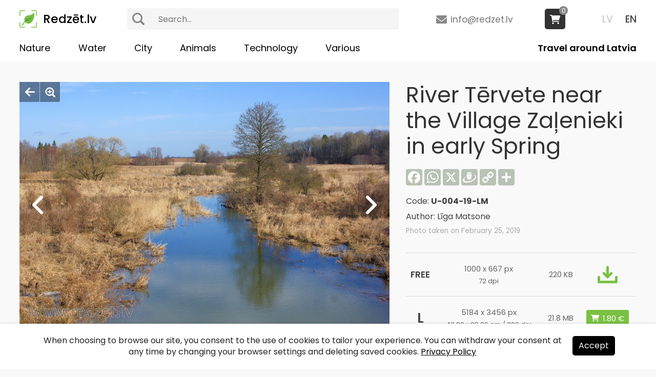

--- FILE ---
content_type: text/html
request_url: https://www.redzet.lv/en/photo/river-tervete-near-the-village-zalenieki-in-early-spring-U-004-19-LM
body_size: 4277
content:
<!DOCTYPE html PUBLIC "-//W3C//DTD XHTML 1.0 Transitional//EN" "http://www.w3.org/TR/xhtml1/DTD/xhtml1-transitional.dtd">
<html lang="en" xmlns="http://www.w3.org/1999/xhtml"><head>
<meta http-equiv="Content-Type" content="text/html; charset=utf-8" />
<title>River Tērvete near the Village Zaļenieki in early Spring - redzet.lv</title>
<meta name="keywords" content="River Tērvete near the Village Zaļenieki in early Spring - River Tērvete - Zaļenieki Parish - Landscape">
<meta name="description" content="


Tērvete


River


Location country
Lithuania, Latvia


Source location
South from Village Ukri


Mouth
Svēte


Length&nbsp;
68...">
<meta property="og:title" content="River Tērvete near the Village Zaļenieki in early Spring - redzet.lv"/>
<meta property="og:image" content="https://www.redzet.lv/images/large/2/17/U-004-19-LM.jpg"/>
<meta property="og:image:url" content="https://www.redzet.lv/images/large/2/17/U-004-19-LM.jpg"/>
<meta property="og:site_name" content="www.redzet.lv"/>
<meta property="og:type" content="image"/>
<meta property="og:locale" content="lv_LV"/>
<meta property="og:description" content="


Tērvete


River


Location country
Lithuania, Latvia


Source location
South from Village Ukri


Mouth
Svēte


Length&nbsp;
68..."/>
<meta property="og:url" content="https://www.redzet.lv/en/photo/river-tervete-near-the-village-zalenieki-in-early-spring-U-004-19-LM"/>
<meta property="og:image:height" content="680"/>
<meta property="og:image:height" content="355"/>
<meta name="twitter:card" content="summary" />
<meta name="twitter:site" content="@RedzetLv" />
<meta name="twitter:title" content="River Tērvete near the Village Zaļenieki in early Spring" />
<meta name="twitter:url" content="https://www.redzet.lv/en/photo/river-tervete-near-the-village-zalenieki-in-early-spring-U-004-19-LM" />
<meta name="twitter:image" content="https://www.redzet.lv/images/large/2/17/U-004-19-LM.jpg" />
<link rel="apple-touch-icon" sizes="180x180" href="/apple-touch-icon.png?v=1.7.1">
<link rel="icon" type="image/png" sizes="32x32" href="/favicon-32x32.png?v=1.7.1">
<link rel="icon" type="image/png" sizes="16x16" href="/favicon-16x16.png?v=1.7.1">
<meta name="viewport" content="width=device-width, user-scalable=yes" />
<link rel="preconnect" href="https://fonts.googleapis.com">
<link rel="preconnect" href="https://fonts.gstatic.com" crossorigin>
<link href="https://fonts.googleapis.com/css2?family=Poppins:ital,wght@0,400;0,500;0,600;0,700;1,400;1,700&display=swap" rel="stylesheet">
<link href="https://fonts.googleapis.com/css2?family=Open+Sans:ital,wght@0,300..800;1,300..800&display=swap" rel="stylesheet">
<link href="/style.css?v=1.7.1" rel="stylesheet" type="text/css" />
<link href="/js/jquery-ui.min.css" rel="stylesheet" type="text/css" />
<link href="/fancyapps/jquery.fancybox.min.css?v=1.7.1" rel="stylesheet" type="text/css" />
<link href="/media-queries.css?v=1.7.1" rel="stylesheet" type="text/css" />
<script type="text/javascript" src="/js/jquery-3.2.1.min.js"></script>
<script type="text/javascript" src="/js/jquery-ui.min.js"></script>
<script type="text/javascript" src="/js/script.js?v=1.7.1"></script>
<script type="text/javascript" src="/js/jQueryRotate.js"></script>
<script type="text/javascript" src="/js/lazy.js"></script>
<script type="text/javascript" src="/js/parallax.min.js"></script>
<script type="text/javascript" src="/js/jquery-tjgallery-img.min.js?v=1.7.1"></script>
<script>
$(document).ready(function() {
$('.img img').lazy();
$('[rel=info-block]').fancybox({touch:false});
$('.image-zoom').fancybox();

$('.image').on('mouseleave', function() {
	$('a.image-prev').fadeOut(150);
	$('a.image-next').fadeOut(150);
	$('.image-bttns').fadeOut(150);
	});
$('.image').on('mouseenter', function() {
	$('a.image-prev').fadeIn(150);
	$('a.image-next').fadeIn(150);
	$('.image-bttns').fadeIn(150);
	});

$(document).on('click', function() {
	$('a.image-prev').fadeOut(150);
	$('a.image-next').fadeOut(150);
	$('.image-bttns').fadeOut(150);
	});

$('.image').click(function(event) {
event.stopPropagation();
});
});

function DownloadImage(code) {
	window.location.href = '/dlimg.php?f='+code; return false;
}
</script>
<script>
$(document).ready(function() {
$('[name=search]').autocomplete({
source: '/search.php?lang=en',
minLength:3,
select: function(event,ui) {
window.location = '/en/info/'+ui.item.title.replaceAll(' ','_').replaceAll('&quot;','"').replaceAll('&#039;',"'");
}
});
$('[name=search]').on('keydown', function() {
$(this).val($(this).val().replaceAll('<b>','').replaceAll('</b>',''));
});
$('.ui-widget-content').on('click', function() {
$('[name=search]').val($('[name=search]').val().replaceAll('<b>','').replaceAll('</b>',''));
});
});

function confirmDelete(v){
	var conf = confirm('Do you really want to ' + v + '?')
	if(conf)
		return true;
	else
		return false;
}
</script>
<!-- Global site tag (gtag.js) - Google Analytics -->
<script async src="https://www.googletagmanager.com/gtag/js?id=G-8DFF7KNJGH"></script>
<script>
  window.dataLayer = window.dataLayer || [];
  function gtag(){dataLayer.push(arguments);}
  gtag('js', new Date());

  gtag('config', 'G-8DFF7KNJGH');
</script>
</head>
<body>

<div class="menu-container">


<div class="menu-sml-content">
<div id="menu-bttn">
<div class="menu-bttn-line-1"></div>
<div class="menu-bttn-line-2"></div>
<div class="menu-bttn-line-3"></div>
</div><!-- menu-sml-bttn -->

<div id="menu-sml">
<div class="menu-sml-container">
<ul>
<li><a href="/photo/tervetes-upe-pie-zaleniekiem-agra-pavasari-U-004-19-LM">LV</a><a href="/en/photo/river-tervete-near-the-village-zalenieki-in-early-spring-U-004-19-LM" class="current">EN</a></li>
<li>
<div class="search-box-top">
<form action="/" method="get" class="search">
<button type="submit"></button>
<input type="text" name="search" value='' placeholder="Search...">
<input type="hidden" name="lang" value="en"></form>
</div>
<li>
<li><a href="/en/nature">Nature</a></li><li><a href="/en/water">Water</a></li><li><a href="/en/city">City</a></li><li><a href="/en/animals">Animals</a></li><li><a href="/en/technology">Technology</a></li><li><a href="/en/various">Various</a></li><li><a href="/en/travel/" rel="travel-bttn">Travel around Latvia</a></li>
</ul>
</div><!-- menu-sml-container -->
</div><!-- menu-sml -->
</div><!-- menu-sml-content -->

<div class="menu-content">
<a href="/en" class="logo">Redzēt.lv</a>
<div class="lang">
<a href="/photo/tervetes-upe-pie-zaleniekiem-agra-pavasari-U-004-19-LM">LV</a>
<a href="/en/photo/river-tervete-near-the-village-zalenieki-in-early-spring-U-004-19-LM" class="current">EN</a>
</div>
<a href="mailto:info(at)redzet(dot)lv" class="mail">info@redzet.lv</a>
<div class="search-box-top">
<form action="/" method="get" class="search">
<button type="submit"></button>
<input type="text" name="search" value='' placeholder="Search...">
<input type="hidden" name="lang" value="en"></form>
</div>

<div class="cart-items">
<a href="/en/cart" class="cart-box"><span>0</span></a></div><div class="menu menu-en">
<ul>
<li><a href="/en/nature">Nature</a></li><li><a href="/en/water">Water</a></li><li><a href="/en/city">City</a></li><li><a href="/en/animals">Animals</a></li><li><a href="/en/technology">Technology</a></li><li><a href="/en/various">Various</a></li><li><a href="/en/travel/" rel="travel-bttn">Travel around Latvia</a></li>
</ul>
</div><!-- menu -->
</div><!-- menu-content -->
</div><!-- menu-container --><div class="page-content">
<div class="container">
<div class="content">


<div class="content-image">

<div class="image-left-content">
<div class="image">
<div class="image-bttns">
<a href="/en/" class="image-close"></a>
<a href="/images/large/2/17/U-004-19-LM.jpg" class="image-zoom"></a>
</div>
<a href="/en/photo/venta-rapid-moonlight-reflection-U-011-21" class="image-prev"><img src="/images/large/2/17/U-011-21.jpg" alt="Venta Rapid, Moonlight Reflection" title="Venta Rapid, Moonlight Reflection" style="display:none"></a><a href="/en/photo/river-daugava-near-the-promenade-of-kengarags-V-038-19-LM" class="image-next"><img src="/images/large/2/17/V-038-19-LM.jpg" alt="River Daugava near the Promenade of Ķengarags" title="River Daugava near the Promenade of Ķengarags" style="display:none" /></a><img src="/images/large/2/17/U-004-19-LM.jpg" alt="River Tērvete near the Village Zaļenieki in early Spring, Tērvetes upe, Zaļenieki, Ainava" />
</div><!-- image -->


<div class="descr">
<h1>River Tērvete near the Village Zaļenieki in early Spring</h1><div class="keywords"><h2><a href="/en/info/River_Tērvete" class="active">River Tērvete</a></h2><h2><a href="/en/info/Zaļenieki_Parish">Zaļenieki Parish</a></h2><h2><a href="/en/info/Landscape">Landscape</a></h2></div></div>

</div><!-- image-left-content -->


<div class="image-descr">
<h1>River Tērvete near the Village Zaļenieki in early Spring</h1>
<div class="share-icons">
<div class="a2a_kit a2a_kit_size_32 a2a_default_style" data-a2a-url="https://www.redzet.lv/en/photo/river-tervete-near-the-village-zalenieki-in-early-spring-U-004-19-LM" data-a2a-title='River Tērvete near the Village Zaļenieki in early Spring - redzet.lv' data-a2a-icon-color="#b8c2b5">
<a class="a2a_button_facebook"></a>
<a class="a2a_button_whatsapp"></a>
<a class="a2a_button_x"></a>
<a class="a2a_button_draugiem"></a>
<a class="a2a_button_copy_link"></a>
<a class="a2a_dd" href="https://www.addtoany.com/share"></a>
</div>
</div><!-- share-icons -->
<script async src="https://static.addtoany.com/menu/page.js"></script>
<div class="image-code">Code: <strong>U-004-19-LM</strong></div>
<div class="image-author">
Author: Līga Matsone</div>
<div class="image-info">Photo taken on February 25, 2019</div>

<table width="100%" border="0" cellspacing="0" cellpadding="0" class="table">
    <tr>
    <td align="center" valign="middle"><strong>FREE</strong></td>
    <td align="center" valign="middle">
	<div>1000 x 667 px</div>
	<span>72 dpi</span>
    </td>
    <td align="center" valign="middle">220 KB</td>
	<td align="center" valign="middle"><a href="#downl-block" rel="info-block" class="download-img"></a></td>
  </tr>
    <tr>
    <td align="center" valign="middle">L</td>
    <td align="center" valign="middle">
	<div>5184 x 3456 px</div>
	<span>43.89 x 29.26 cm / 300 dpi</span>
    </td>
    <td align="center" valign="middle">21.8 MB</td>
	<td align="center" valign="middle">
        <form action="" method="post">
    <input type="hidden" name="action" value="add">
    <input type="hidden" name="size" value="L">
    <input type="hidden" name="code" value="U-004-19-LM">
    <input type="submit" value="1.80 &euro;" class="bttnAddToCart">
    </form>
        </td>
  </tr>
  </table>

</div><!-- image-descr -->

</div><!-- content-image -->



<div class="content-images related"><div class="img">
<a href="/en/photo/valley-of-the-river-tervete-A-009-19-LM"><div><span>Valley of the River Tērvete</span></div><img data-src="/images/large/1/10/A-009-19-LM.jpg" width="1000" height="667" alt="Valley of the River Tērvete"></a>
</div><div class="img">
<a href="/en/photo/birch-painted-in-autumn-colours-A-186-18-AM"><div><span>Birch Painted in Autumn Colours</span></div><img data-src="/images/large/1/9/A-186-18-AM.jpg" width="1000" height="667" alt="Birch Painted in Autumn Colours"></a>
</div><div class="img">
<a href="/en/photo/skujaine-estuary-in-tervete-U-057-19-AM"><div><span>Skujaine Estuary in Tervete</span></div><img data-src="/images/large/2/17/U-057-19-AM.jpg" width="1000" height="667" alt="Skujaine Estuary in Tervete"></a>
</div><div class="img">
<a href="/en/photo/skujaine-before-estuary-in-tervete-A-158-19-AM"><div><span>Skujaine before Estuary in Tervete</span></div><img data-src="/images/large/1/10/A-158-19-AM.jpg" width="1000" height="667" alt="Skujaine before Estuary in Tervete"></a>
</div><div class="img">
<a href="/en/photo/river-tervete-outflow-from-tervete-reservoir-U-058-19-AM"><div><span>River Tervete Outflow from Tervete Reservoir</span></div><img data-src="/images/large/2/17/U-058-19-AM.jpg" width="1000" height="667" alt="River Tervete Outflow from Tervete Reservoir"></a>
</div></div><div class="more-images"><a href="/en/info/River_Tērvete">View more <strong>&laquo;River Tērvete&raquo;</strong> pictures</a></div><script>
$(window).on('load', function(){
	$('.content-images').tjGallery();
	$('.content-images').css('opacity','1');
});
</script>

</div><!-- content -->
</div><!-- container -->
</div><!-- page-content -->

<div class="page-content footer-content">
<div class="container">
<div class="content">

<a href="https://www.facebook.com/redzet.lv" target="_blank" class="facebook"></a>
<span><a href="/en/about-us">About us</a><a href="/en/donate">Donate</a><a href="/en/contacts">Contacts</a><a href="/en/sitemap">Sitemap</a><a href="/en/privacy-policy">Privacy policy</a></span>
<span><a href="mailto:info(at)redzet(dot)lv">info@redzet.lv</a></span>
<span>2026 © redzet.lv</span>

</div><!-- content -->
</div><!-- container -->
</div><!-- page-content -->

<div id="downl-block" class="info-content" style="display:none">
<div>
We're happy to share our photos! (<a href="/about-us">About us</a>)<br />
<div onclick="return DownloadImage('U-004-19-LM.jpg')" class="downl">Download</div>
<br />
You can support our work by purchasing a high resolution image or with a donation:<br />
<div style="font-size:13pt;line-height:28px;padding-top:12px">
<strong>PayPal:</strong>
<br />
<a href="https://www.paypal.com/donate/?hosted_button_id=578DDAFVVDGD4" target="_blank" style="margin:5px auto;display:table"><img src="https://www.paypalobjects.com/en_US/i/btn/btn_donate_LG.gif"></a>
<div style="font-size:16pt;padding:12px 0 15px 0">or</div>
<div style="padding-bottom:3px"><strong>Bank transfer:</strong></div>
Aivars Gulbis<br />
LT503250065545151024<br />
REVOLT21
</div>
</div>
</div><!-- info-content -->

<a href="#" id="top"></a>


<script type="text/javascript" src="/js/jquery.cookie.js"></script>
<script>
$(document).ready(function() {
	$('.agree-cookies').click(function() {
		$('.cookies-container').fadeOut(150);
		$.cookie('agreeCookies','1',{expires:20*365,path:'/'});
	});
});
</script>

<div class="cookies-container">
	<div class="cookies-content">
		<div class="cookies">
                When choosing to browse our site, you consent to the use of cookies to tailor your experience. You can withdraw your consent at any time by changing your browser settings and deleting saved cookies. <a href="/en/privacy-policy">Privacy Policy</a><span><div class="agree-cookies">Accept</div></span>
        			
        </div>		
	</div>
</div>
<script src="/fancyapps/jquery.fancybox.min.js?v=1.7.1"></script>
</body>
</html>

--- FILE ---
content_type: application/javascript
request_url: https://www.redzet.lv/js/jquery-tjgallery-img.min.js?v=1.7.1
body_size: 891
content:
/*!
 * tjGallery 1.2
 * http://tj-s.ru
 * @copyright	Tod, tod@tj-s.ru
 * @license		MIT License
 */
!function(o){const s="tjGallery";function a(t){var a=t.data(s),c=t.width();t.each(function(){const h=[];let s={items:[]};o(this).find(a.selector).each(function(){let t=o(this),i;if(t.is("img"))i=t,t=o('<div class="tjGalleryItem">').insertBefore(i).append(i);else{if(i=t.find("img"),0===i.length)return;t=o('<div class="tjGalleryItem">').insertBefore(t).append(t)}t.css({width:"auto",float:"left",position:"relative"});var e=l(i);const n={pic:i,container:t,originalHeight:e.height,originalWidth:e.width};n.aspect=n.originalWidth/n.originalHeight,n.scale=a.rowMinHeight/n.originalHeight,n.width=n.originalWidth*n.scale,n.height=n.originalHeight*n.scale;e=r(s.items,n);c<e&&(h.push(s),s={items:[]}),s.items.push(n)}),1===s.items.length&&1<h[h.length-1].items.length?h[h.length-1].items.push(s.items[0]):h.push(s),o.each(h,function(t,e){e.scale=(c-(e.items.length-1)*a.margin)/r(e.items),o.each(e.items,function(t,i){e.scale&&(i.width=i.width*e.scale,i.height=i.height*e.scale),i.width=Math.trunc(100*i.width)/100,i.pic.css({height:i.height+"px",width:i.width+"px"}),i.container.css({width:i.width+"px",marginBottom:a.margin+"px"}),0<t?i.container.css({marginLeft:a.margin+"px"}):i.container.css({clear:"left"})})})})}function c(i){var e=i.data(s);i.each(function(){const t=o(this);t.find(e.selector).each(function(){const t=o(this);t.is("img")||t.find("img").css({width:"auto",height:"auto"}),t.removeAttr("style"),t.appendTo(i)}),t.find("div:empty").remove()})}function r(t,i){let e=0;return o.each(t,function(t,i){e+=i.width}),i&&(e+=i.width),e}function l(t){var i=t.attr("width")||t.width(),t=t.attr("height")||t.height();return i&&t?{width:i,height:t}:null}o.fn.tjGallery=function(t){if("destroy"!==t)return function(e){const n=this.find("img");if(!(n.length<2)){e=o.extend({selector:".img",rowMinHeight:200,margin:8},e);this.data(s,e);var h=this;let t=this.width(),i=n.length;n.each(function(){if(l(o(this)))--i,0===i&&a(h);else{const t=new Image;this.onload=function(){--i,0===i&&a(h)},t.src=this.src}}),o(window).bind("resize."+s,function(){h.width()!==t&&(t=h.width(),c(h),a(h))})}}.call(this,t);c(this),this.removeData(s),o(window).unbind("."+s)}}(jQuery);